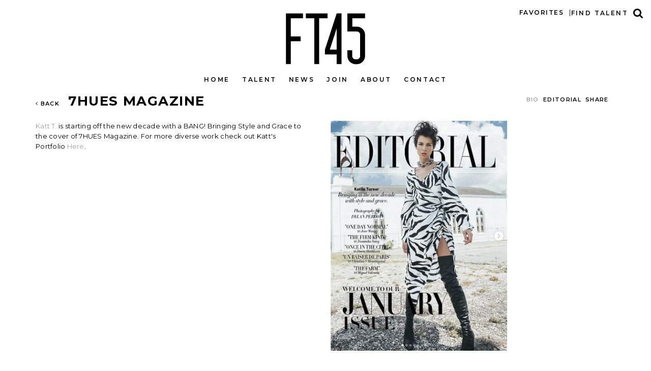

--- FILE ---
content_type: text/html; charset=utf-8
request_url: https://www.ft45.agency/news-and-events/1573957/7hues-magazine/bio
body_size: 16563
content:

<!DOCTYPE html>
<html lang="en">
<head prefix="og:http://ogp.me/ns#">
    <meta charset="utf-8">
    <meta http-equiv="X-UA-Compatible" content="IE=edge">
    <meta name="viewport" content="width=device-width, initial-scale=1.0">
    <meta name="SKYPE_TOOLBAR" content="SKYPE_TOOLBAR_PARSER_COMPATIBLE">
    <title>7Hues Magazine by FT45</title>
    <meta name="description" content="FT45 representing 7Hues Magazine. We provide leading talent and creative professionals for the advertising, lifestyle and fashion industries.">
    <meta name="keywords" content="">
    <meta property="og:type" content="website">
    <meta property="og:url" content="https://www.ft45.agency/news-and-events/1573957/7hues-magazine/bio">
    <meta property="og:title" content="7Hues Magazine by FT45">
    <meta property="og:description" content="FT45 representing 7Hues Magazine. We provide leading talent and creative professionals for the advertising, lifestyle and fashion industries.">
        <meta property="og:image" content="https://s3.eu-west-1.amazonaws.com/content.portfoliopad.com/images/10170/1573957/Xlarge/001.jpg?AWSAccessKeyId=AKIAIPCIAYUDUZO2YWDQ&Expires=1864758446&Signature=AXjhdQAhYm1PzsAXdC94UZ9SSnI%3D">
    <meta property="og:image" content="https://www.ft45.agency/assets/images/365/365-logo-fb.jpg">
    <meta property="og:site_name" content="https://www.ft45.agency/">
    <link rel="apple-touch-icon" sizes="57x57" href="https://www.ft45.agency/assets/images/favicons/365/365-apple-touch-icon-57x57.png">
<link rel="apple-touch-icon" sizes="60x60" href="https://www.ft45.agency/assets/images/favicons/365/365-apple-touch-icon-60x60.png">
<link rel="apple-touch-icon" sizes="72x72" href="https://www.ft45.agency/assets/images/favicons/365/365-apple-touch-icon-72x72.png">
<link rel="apple-touch-icon" sizes="76x76" href="https://www.ft45.agency/assets/images/favicons/365/365-apple-touch-icon-76x76.png">
<link rel="apple-touch-icon" sizes="114x114" href="https://www.ft45.agency/assets/images/favicons/365/365-apple-touch-icon-114x114.png">
<link rel="apple-touch-icon" sizes="120x120" href="https://www.ft45.agency/assets/images/favicons/365/365-apple-touch-icon-120x120.png">
<link rel="apple-touch-icon" sizes="144x144" href="https://www.ft45.agency/assets/images/favicons/365/365-apple-touch-icon-144x144.png">
<link rel="apple-touch-icon" sizes="152x152" href="https://www.ft45.agency/assets/images/favicons/365/365-apple-touch-icon-152x152.png">
<link rel="apple-touch-icon" sizes="180x180" href="https://www.ft45.agency/assets/images/favicons/365/365-apple-touch-icon-180x180.png">
<link rel="icon" type="image/png" href="https://www.ft45.agency/assets/images/favicons/365/365-favicon-32x32.png" sizes="32x32">
<link rel="icon" type="image/png" href="https://www.ft45.agency/assets/images/favicons/365/365-android-chrome-192x192.png" sizes="192x192">
<link rel="icon" type="image/png" href="https://www.ft45.agency/assets/images/favicons/365/365-favicon-16x16.png" sizes="16x16">
<link rel="manifest" href="https://www.ft45.agency/assets/images/favicons/365/manifest.json">
<link rel="shortcut icon" type="image/x-icon" href="https://www.ft45.agency/assets/images/favicons/365/365-favicon.ico">
<link rel="icon" type="image/x-icon" href="https://www.ft45.agency/assets/images/favicons/365/365-favicon.ico">
<meta name="msapplication-config" content="https://www.ft45.agency/assets/images/favicons/365/browserconfig.xml">
<meta name="theme-color" content="#ffffff">

        <link rel="preconnect" href="https://fonts.googleapis.com">
        <link rel="preconnect" href="https://fonts.gstatic.com" crossorigin>
        <link href="https://fonts.googleapis.com/css?family=Montserrat:400,600,700" rel="stylesheet" type="text/css">
    

    <link href="/assets/css/vendor/styles?v=2mkOHCqX2FXGyh3q7OpUhZ1QZzgLJbEJspXvUOm0nPw1" rel="stylesheet"/>

<link href="/assets/css/styles?v=We8DeoWdPjdFoBuvcSvpzuoSey-V7lhRjYewNu3k3NA1" rel="stylesheet"/>
    
				<style type="text/css">
					body {
						background: rgb(255, 255, 255);
						font-family: Montserrat;
						color: rgb(0, 0, 0);
						font-size: 13px;
                        letter-spacing: 0.02em;
					}
                    .font-size-default {
						font-size: 13px;
                        letter-spacing: 0.02em;
                    }                    
					h1, h2, h3, h4, h5, h6 {
						font-family: Montserrat;
						font-weight: 600;
						color: rgb(0, 0, 0);
						text-align: left;
						text-transform: uppercase;
                        letter-spacing: 0.06em;
					}
					h1, h2 {
						font-size: 20px;
					}
					a, a:focus, a:visited, a:active,
                    .favourites-page .close-form {
						color: rgb(0, 0, 0);
					}
					a:hover,
					a.active,
                    .video-playlist-item.active a {
						color: rgb(163, 163, 163);
					}
					.social-feed-title, 
                    .featured-feed-title {
						font-family: Montserrat;
						font-weight: 600;
						text-transform: uppercase;
                        letter-spacing: 0.06em;
					}
					h1.social-feed-heading, 
                    h1.featured-feed-heading {
						font-size: 20px;
					}
					h1.social-feed-heading span, 
					h1.featured-feed-heading span {
						font-size: 14px;
					}
					h1.social-feed-heading a,
					h1.social-feed-heading a:focus,
					h1.social-feed-heading a:visited,
					h1.social-feed-heading a:active, 
					h1.featured-feed-heading a,
					h1.featured-feed-heading a:focus,
					h1.featured-feed-heading a:visited,
					h1.featured-feed-heading a:active {
						color: rgb(0, 0, 0);
					}
					h1.social-feed-heading a:hover,
					h1.social-feed-heading a.active, 
					h1.featured-feed-heading a:hover,
					h1.featured-feed-heading a.active {
						color: rgb(163, 163, 163);
					}
					.social-feed-title
					.featured-feed-title {
						font-size: 15px;
					}
                    @media only screen and (min-width: 768px) {
						.social-feed-title
					    .featured-feed-title {
						    font-size: 17px;
					    }					
					}
					.social-feed-caption, .social-feed-likes, .social-feed-more-link, 
					.featured-feed-caption, .featured-feed-likes, .featured-feed-more-link {
						font-size: 13px;
					}
					.social-feed-date, 
					.featured-feed-date {
						font-size: 11px;
					}					
					.template-loader {
						border-top: 2px solid rgb(235,235,235);
						border-right: 2px solid rgb(235,235,235);
						border-bottom: 2px solid rgb(235,235,235);
						border-left: 2px solid rgb(205,205,205);
					}
					.back-to-top {
						background: rgb(0, 0, 0);
					}
					.back-to-top:hover {
						background: rgb(163, 163, 163);
					}
                    .back-to-top i {
                        color: rgb(255, 255, 255);
					}
                    .arrow-jump-down {
						color: rgb(0, 0, 0);
					}
					.arrow-jump-down:hover {
						color: rgb(163, 163, 163);
					}
					.footer {
						background: rgb(255, 255, 255);
                        letter-spacing: 0.02em;
					}
					.footer,
					.footer a {
						text-transform: none;
						font-size: 12px;
						color: rgb(0, 0, 0);
					}
					.footer .social-link a {
						font-size: 18px
					}
					.content {
						padding-top: 142px;
					}
					.navbar-mobile .navbar-toggle .icon-bar,
					.navbar-toggle .icon-bar {
						background-color: rgb(0, 0, 0);
					}
					.navbar-mobile .navbar-toggle:hover .icon-bar,
					.navbar-toggle:hover .icon-bar {
						background-color: rgb(163, 163, 163);
					}
					.navbar-brand,
					.logo {
						width: calc(156px / 1.3);
						height: calc(120px / 1.3);
						background-image: url(https://www.ft45.agency/assets/images/365/365-logo.svg);
					}
					.navbar {
						color: rgb(0, 0, 0);
						background: rgb(255, 255, 255);
					}
					.top-nav-fixed {
						background: rgb(255, 255, 255);
					}					
					.dropdown-menu,
                    .right-nav-burger {
						background-color: rgb(255, 255, 255);
					}
					.navbar-nav a,
					.dropdown-menu > li > a,
					.navbar-mobile .navbar-nav li a {
						color: rgb(0, 0, 0);
						text-transform: uppercase;
						font-family: Montserrat;
						font-size: 12px;
						font-weight: 600;
                        letter-spacing: 0.2em;
					}
                    .navbar-mobile .navbar-nav li li a,
					.navbar-burger .navbar-nav li li a,
					.sidebar-burger .navbar-nav li li a {
						font-size: 11px;
					}
					.navbar-mobile .navbar-nav li li li a,
					.navbar-burger .navbar-nav li li li a,
					.sidebar-burger .navbar-nav li li li a {
						font-size: 10px;
					}
                    .navbar .social-link a {
						color: rgb(0, 0, 0);
                    }	
                    .navbar .social-link a,
					.navbar-nav .social-link a,
					.navbar-mobile .navbar-nav .social-link a,
					.navbar-burger .navbar-nav .social-link a,
					.sidebar-burger .navbar-nav .social-link a {
						font-size: 21px;
					}				
					.navbar-nav a:hover,
					.navbar-nav a:focus,
					.navbar-nav li.active > a,
					.dropdown-menu > li > a:hover,
					.dropdown-menu > li > a:focus,
					.dropdown-menu > li.active > a,
					.dropdown-menu > li.active > a:hover,
					.dropdown-menu > li.active > a:focus,
					.navbar-mobile .navbar-nav li a:hover,
					.navbar-mobile .navbar-nav li a:focus,
                    .navbar .social-link a:hover {
						color: rgb(163, 163, 163);
					}
                    .col-thumb,
					.col-bio-image {
						padding: 7px;
					}
                    .row.thumbs { 
						margin-left: -7px; 
						margin-right: -7px; 
					}
                    .portfolio-share.colour .portfolio-share-link a, 
                    .portfolio-share.colour .portfolio-share-link a:focus, 
                    .portfolio-share.colour .portfolio-share-link a:visited, 
                    .portfolio-share.colour .portfolio-share-link a:active, 
                    .portfolio-share.colour .portfolio-share-link a:hover, 
                    .portfolio-share.colour .portfolio-share-link a.active {
                        color: rgb(255, 255, 255);
                    }
                    .portfolio-share.bw .portfolio-share-link a {
                        background-color: rgb(255, 255, 255);
                    }
                    .fancybox-content {
                        background-color: rgb(255, 255, 255);
                    }
                    .fancybox-content .fancybox-close-small svg {
                        stroke: rgb(0, 0, 0);
                    }
					.mCS-inset-2-dark.mCSB_scrollTools .mCSB_dragger .mCSB_dragger_bar,
					.mCS-dark-thin.mCSB_scrollTools .mCSB_dragger .mCSB_dragger_bar,
					.mCSB_scrollTools .mCSB_dragger .mCSB_dragger_bar {
						background-color: rgb(83, 83, 83);
					}
					.mCSB_scrollTools .mCSB_dragger:hover .mCSB_dragger_bar,
					.mCS-dark.mCSB_scrollTools .mCSB_dragger .mCSB_dragger_bar,
					.mCS-dark.mCSB_scrollTools .mCSB_dragger .mCSB_dragger_bar:hover {
						background-color: rgb(83, 83, 83);
					}
					.mCSB_scrollTools .mCSB_draggerRail,
					.mCS-dark-thin.mCSB_scrollTools .mCSB_draggerRail,
					.mCS-dark.mCSB_scrollTools .mCSB_draggerRail
					{
						background-color: rgb(238, 238, 238);
					}
					.mCS-inset-2-dark.mCSB_scrollTools .mCSB_draggerRail {
						border-color: rgb(238, 238, 238);
					}
					.slick-dots li button {
						border-color: rgb(0, 0, 0);
					}
					.slick-prev:before,
					.slick-next:before {
						color: rgb(0, 0, 0);
					}
					.ui-state-highlight,
					.ui-widget-content .ui-state-highlight,
					.ui-widget-header .ui-state-highlight
				    {
						border: 1px solid rgb(0, 0, 0);
						background: rgb(0, 0, 0);
                        color: rgb(255, 255, 255);
					}
                    .response {
                        background-color: rgba(255,255,255,0.6);
                    }
                    .response-container {
                        background-color: rgb(255, 255, 255);
                        border-color: rgb(205,205,205);
                    }                    
					.check span,
                    .search-page .check-container label.check span,
                    .gender-check span {
                        border-color: rgb(205,205,205);
					}
                    .check input:focus + span,
                    .search-page .check-container label.check input:focus + span,
                    .gender-check input:focus + span { 
                        border-color: rgb(0, 0, 0);
                    }
                    .check input:checked + span:after,
                    .search-page .check-container label.check input:checked + span:after,
                    .gender-check input:checked + span:after {
						background: rgb(0, 0, 0);
					}
                    .form-control {
                        color: rgb(0, 0, 0);
                        border-color: rgb(205,205,205);
                    }
                    @-webkit-keyframes autofillcustom {
                        to {
                            color: rgb(0, 0, 0);
                            background: transparent;
                        }
                    }
                    .form-control:-webkit-autofill {
                        -webkit-animation-name: autofillcustom;
                        -webkit-animation-fill-mode: both;
                    }
                    .form-control option {
                        background-color: rgb(255, 255, 255);
                        color: rgb(0, 0, 0);
                    }
                    .form-control option[value=''] {
                        color: rgb(96,96,96);
                    }
					.form-control:focus {
						border-color: rgb(0, 0, 0);
					}
                    .radio-style label:before, 
                    .checkbox-style label:before {
  	                    border-color: rgb(205,205,205);
                    }
                    .radio-style input:focus + label:before, 
                    .checkbox-style input:focus + label:before { 
                        border-color: rgb(0, 0, 0);
                    }
                    .radio-style input:checked + label:after { 
                        background:  rgb(0, 0, 0);
                    }
                    .checkbox-style input:checked + label:after { 
                        border-color: rgb(0, 0, 0);
                    }
					label,
					.form-control,
					.captcha-response {
						text-transform: none;
						font-size: 13px;
                        letter-spacing: 0.02em;
					}
					.page-form ::-webkit-input-placeholder {
						text-transform: none;
						font-size: 13px;
                        letter-spacing: 0.02em;
					}
					.page-form ::-moz-placeholder {
						text-transform: none;
						font-size: 13px;
                        letter-spacing: 0.02em;
					}
					.page-form :-ms-input-placeholder {
						text-transform: none;
						font-size: 13px;
                        letter-spacing: 0.02em;
					}
                    .form-control::-webkit-input-placeholder {
                        color: rgb(96,96,96);
                    }
                    .form-control::-moz-placeholder {
                        color: rgb(96,96,96);
                    }
                    .form-control:-ms-input-placeholder {
                        color: rgb(96,96,96);
                    }
                    .form-control:-moz-placeholder {
                        color: rgb(96,96,96);
                    }
                    .form-control.placeholder, 
                    .ms-choice > span.placeholder {
                        color: rgb(96,96,96);
                    }
					.btn,
					.file-upload, 
                    .btn-search-submit {
						background: rgb(0, 0, 0);
						color: rgb(255, 255, 255);
						text-transform: none;
						font-size: 13px;
                        letter-spacing: 0.02em;
					}                    
					.btn:hover, .btn:focus, .btn:active, 
					.file-upload:hover, .file-upload:focus, .file-upload:active, 
                    .btn-search-submit:hover, .btn-search-submit:focus, .btn-search-submit:active {
						background: rgb(0, 0, 0);
						color: rgb(255, 255, 255);
					}
                    .ms-drop {
                        color: rgb(0, 0, 0);
                        background: rgb(255, 255, 255);
                        border-color: rgb(205,205,205);
                    }
                    .ms-choice {
                        color: rgb(0, 0, 0);
                    }
                    .results-page .search-criteria,
					#formSearch label {
						text-transform: none;
						font-size: 13px;
                        letter-spacing: 0.02em;
					}
                    .masonry-sizer,
                    .masonry-item,
                    .results-item {
                        font-size: 13px;
                        letter-spacing: 0.02em;
                    }
					.search-fields input.search-input-master {
						color: rgb(0, 0, 0);
						border-bottom: 1px solid rgb(0, 0, 0);
					}
					.search-fields input.search-input-ghost {
						color: rgb(163, 163, 163);
					}
                    .search-box.search-busy .search-fields:after {
						border-color: rgb(163, 163, 163);
                        border-left-color: transparent;
					}
					.search-fields-box,
					.search-items-scroll-box {
						background-color: #ffffff;
					}
					.autocomplete-suggestion {
						color: rgb(0, 0, 0);
					}
					.autocomplete-suggestion strong {
						color: rgb(163, 163, 163);
					}
					.autocomplete-suggestion:hover {
						background-color: #ffffff;
					}
					.autocomplete-suggestion:hover,
					.autocomplete-suggestion:hover strong {
						color: rgb(163, 163, 163);
					}
					.autocomplete-no-suggestion {
						background-color: #ffffff;
						color: rgb(0, 0, 0);
						font-size: 12px;
                        letter-spacing: 0.2em;
					}
					.navbar-nav a.search-icon,
					.navbar-mobile .navbar-nav li a.search-icon,
					a.search-icon {
						color: rgb(0, 0, 0);
						font-size: 21px;
					}
					.navbar-nav a.search-label,
					.navbar-mobile .navbar-nav li a.search-label,
					a.search-label {
						color: rgb(0, 0, 0);
						text-transform: uppercase;
						font-family: Montserrat;
						font-size: 12px;
						font-weight: 600;
                        letter-spacing: 0.2em;
					}
					div.content-search-box a.search-label {
						right: 28px;
					}
					.navbar-nav a.search-icon:hover,
					.navbar-mobile .navbar-nav li a.search-icon:hover,
					a.search-icon:hover,
					.navbar-nav a.search-label:hover,
					.navbar-mobile .navbar-nav li a.search-label:hover,
					a.search-label:hover {
						color: rgb(163, 163, 163);
					}
					.search-fields input {
						font-size: 12px;
                        letter-spacing: 0.2em;
					}
					.autocomplete-suggestion p {
						font-size: 12px;
						line-height: 12px;
                        letter-spacing: 0.2em;
					}
					.autocomplete-suggestion a.search-portfolios,
                    .navbar-mobile .autocomplete-suggestion a.search-portfolios {
						font-size: 10px;
						line-height: 12px;
					}					
					@media only screen and (min-width: 768px) {
						.content {
							padding-top: 205px;
						}
						.navbar-brand,
						.logo {
							width: 156px;
							height: 120px;
						}
						.top-nav-sticky .navbar-brand {
							height: 92px;
						}
                        .navbar-burger .navbar-nav {
                            max-height: calc(100vh - 144px);
                        }
						.top-nav-sticky .navbar-burger .navbar-nav {
							max-height: calc(100vh - 116px);
						}
                        .sidebar-header {
                            min-height: 144px;
                        }
                        .top-nav-sticky .sidebar-header {
							min-height: 116px;
						}
					}
                    
					@media only screen and (min-width: 768px) and (max-width: 991px) {
						navbar-desktop .navbar-nav a,
						.dropdown-menu > li > a {
							font-size: 10px;
						}
						.navbar-nav a.search-label,
						a.search-label {
							font-size: 10px;
						}
                        .autocomplete-no-suggestion,
						.search-fields input {
							font-size: 10px;
						}
						.autocomplete-suggestion p {
							font-size: 10px;
							line-height: 10px;
						}
                        .autocomplete-suggestion a.search-portfolios, 
						.navbar-mobile .autocomplete-suggestion a.search-portfolios {
							font-size: 8px;
							line-height: 10px;
						}
					}
					@media only screen and (min-width: 992px) {
												
					}
					@media only screen and (min-width: 1200px) {
						
							.nav-left .navbar-nav > li > a,
							.nav-left .navbar-nav > li > .template-icon-ul {
								padding-top: 50px;
							}
							.top-nav-sticky .nav-left .navbar-nav > li > a,
							.top-nav-sticky .nav-left .navbar-nav > li > .template-icon-ul {
								padding-top: 37px;
							}
						
                    }
                    
                    @media only screen and (min-width: 1200px) {
						.content {
							padding-top: 205px;
						}						
					}
				</style>
				<style type="text/css">
					.portfolio-masonry-item,
					.portfolio-masonry-sizer {
						width: 100%;
					}
					.portfolio-masonry-item {
						padding: 0 4px;
						margin: 0 0 8px 0;
					}
					.portfolio-masonry-box {
						margin: 0 -4px;
					}
					.portfolio-vertical-item {
						width: 50%;
						padding: 0 4px;
						margin: 0 0 8px 0;
					}
					.portfolio-vertical-item.L {
						width: 100%;
					}
					.portfolio-vertical-box {
						margin: 0 -4px;
					}
					.portfolio-vertical-item-image a,
					.portfolio-vertical-stats {
						height: calc(((100vw - 36px) / 2) * 1.3);
					}
					.portfolio-vertical-item-image.L a {
						height: calc(((100vw - 36px) / 2) * 1.3);
					}                    
                    .col-thumb {
						width: 100%;
					}
					.col-thumb.L {
						width: 100%;
					}
					.col-thumb-first,
					.col-thumb .image-container {
						height: calc(((100vw - 20px) / 1) * 1.3);
					}
					.col-thumb.L .image-container {
						height: calc(((100vw - 20px) / 1) * 0.65);
					}
					.portfolio-page .stat-label, 
                    .portfolio-page .talent-speciality-label {
						color: rgb(0, 0, 0);
					}
					.portfolio-page .stats .value, 
                    .portfolio-page .talent-speciality {
						color: rgb(0, 0, 0);
					}
					.portfolio-page .name {
						font-size: 26px;
						text-transform: uppercase;
						font-weight: bold;
					}
                    .portfolio-page h1.name {
						letter-spacing: 0.06em;
					}
					.portfolio-page .firstname {
						color: rgb(0, 0, 0);
					}
					.portfolio-page .surname {
						color: rgb(0, 0, 0);
					}
					.portfolio-page .portfolio-slide-stats .stats .stat {
						border-bottom-color: rgba(255, 255, 255, 0);
					}
					.portfolio-page .outer-stats .stats, 
                    .portfolio-page .outer-specialities .talent-specialities {
						font-size: 11px;
					}
					.portfolio-page .portfolio-menu a {
						text-transform: uppercase;
						color: rgb(0, 0, 0);
						font-size: 11px;
                        letter-spacing: 0.12em;
                        font-weight:600
					}
					.portfolio-page .portfolio-menu a.active {
						color: rgb(163, 163, 163);
					}
					.portfolio-page .portfolio-menu a.back {
						color: rgb(0, 0, 0);
						font-size: 11px;
					}
					.portfolio-page .portfolio-menu i.social-link {
						font-size: 21px;
					}					
                    .portfolio-page .talent-date {
                        font-size: 11px;
                        color: rgba(0, 0, 0, 1);
                    }
                    .portfolio-share-link {
                        font-size: 16px;
                        line-height: 16px;
                    }                    
                    .portfolio-page .news-bio, 
                    .portfolio-page .news-bio p {
                        font-size: 12px;
                    }
                    @media only screen and (min-width: 768px) {
						.col-thumb {
							width: 50%;
						}
						.col-thumb.L {
							width: 100%;
						}
						.col-thumb-first,
						.col-thumb .image-container {
							height: calc(((100vw - 20px) / 2) * 1.3);
						}
						.container .col-thumb-first,
						.container .col-thumb .image-container {
							height: calc((730px / 2) * 1.3);
						}
						.col-thumb.L .image-container {
							height: calc(((100vw - 20px) / 2) * 1.3);
						}
						.container .col-thumb.L .image-container {
							height: calc((730px / 2) * 1.3);
						}
						.portfolio-masonry-item,
						.portfolio-masonry-sizer {
							width: 50%;
						}
						.portfolio-vertical-item {
							width: 50%;
						}
						.portfolio-vertical-item.L {
							width: 100%;
						}
						.portfolio-vertical-item-image a,
						.portfolio-vertical-stats {
							height: calc(((100vw - 36px) / 2) * 1.3);
						}
						.container .portfolio-vertical-item-image a,
						.container .portfolio-vertical-stats {
							height: calc((714px / 2) * 1.3);
						}
						.portfolio-vertical-item-image.L a {
							height: calc(((100vw - 36px) / 2) * 1.3);
						}
						.container .portfolio-vertical-item-image.L a {
							height: calc((714px / 2) * 1.3);
						}
                    }
                    @media only screen and (min-width: 992px) {
						.col-thumb {
							width: 25%;
						}
						.col-thumb.L {
							width: 50%;
						}
						.col-thumb-first,
						.col-thumb .image-container {
							height: calc(((100vw - 20px) / 4) * 1.3);
						}
						.container .col-thumb-first,
						.container .col-thumb .image-container {
							height: calc((950px / 4) * 1.3);
						}
						.col-thumb.L .image-container {
							height: calc(((100vw - 20px) / 4) * 1.3);
						}
						.container .col-thumb.L .image-container {
							height: calc((950px / 4) * 1.3);
						}
						.portfolio-masonry-item,
						.portfolio-masonry-sizer {
							width: 50%;
						}
						.portfolio-vertical-item {
							width: 50%;
						}
						.portfolio-vertical-item.L {
							width: 100%;
						}
						.portfolio-vertical-item-image a,
						.portfolio-vertical-stats {
							height: calc(((100vw - 36px) / 2) * 1.3);
						}
						.container .portfolio-vertical-item-image a,
						.container .portfolio-vertical-stats {
							height: calc((934px / 2) * 1.3);
						}
						.portfolio-vertical-item-image.L a {
							height: calc(((100vw - 36px) / 2) * 1.3);
						}
						.container .portfolio-vertical-item-image.L a {
							height: calc((934px / 2) * 1.3);
						}
                    }
                    @media only screen and (min-width: 1200px) {
						.col-thumb {
							width: 25%;
						}
						.col-thumb.L {
							width: 50%;
						}
						.col-thumb-first,
						.col-thumb .image-container {
							height: calc(((100vw - 20px) / 4) * 1.3);
						}
						.container .col-thumb-first,
						.container .col-thumb .image-container {
							height: calc((1150px / 4) * 1.3);
						}
						.col-thumb.L .image-container {
							height: calc(((100vw - 20px) / 4) * 1.3);
						}
						.container .col-thumb.L .image-container {
							height: calc((1150px / 4) * 1.3);
						}
						.portfolio-masonry-item,
						.portfolio-masonry-sizer {
							width: 33.33%;
						}
						.portfolio-vertical-item {
							width: 50%;
						}
						.portfolio-vertical-item.L {
							width: 100%;
						}
						.portfolio-vertical-item-image a,
						.portfolio-vertical-stats {
							height: calc(((100vw - 36px) / 2) * 1.3);
						}
						.container .portfolio-vertical-item-image a,
						.container .portfolio-vertical-stats {
							height: calc((1134px / 2) * 1.3);
						}
						.portfolio-vertical-item-image.L a {
							height: calc(((100vw - 36px) / 2) * 1.3);
						}
						.container .portfolio-vertical-item-image.L a {
							height: calc((1134px / 2) * 1.3);
						}
                    }
                        .portfolio-instagram .social-feed-item.instagram-item,
					    .portfolio-instagram .social-feed-sizer.instagram-sizer {
						    width: 50%;
					    }
                        .portfolio-instagram .social-feed-box[data-layout='thumbnails'] .social-feed-item.instagram-item[data-orientation='L'] {
						    width: 100%;
					    }
                        .portfolio-instagram .social-feed-box[data-layout='thumbnails'] .social-feed-bg.instagram-bg[data-orientation='L'] {
                            padding-top: calc((100% - 20px) * 0.65);
                        }
					    .portfolio-instagram .social-feed-item.instagram-item {
						    padding: 0 10px;
						    margin: 0 0 20px 0;
					    }
					    .portfolio-instagram .social-feed-box.instagram-box {
						    margin: 0 -10px 10px;
					    }
                        @media only screen and (min-width: 768px) {
                            .portfolio-instagram .social-feed-item.instagram-item,
						    .portfolio-instagram .social-feed-sizer.instagram-sizer {
							    width: 33.33%;
						    }
                            .portfolio-instagram .social-feed-box[data-layout='thumbnails'] .social-feed-item.instagram-item[data-orientation='L'] {
						        width: 66.66%;
					        }
                        }
                        @media only screen and (min-width: 992px) {
                            .portfolio-instagram .social-feed-item.instagram-item,
						    .portfolio-instagram .social-feed-sizer.instagram-sizer {
							    width: 16.66%;
						    }
                            .portfolio-instagram .social-feed-box[data-layout='thumbnails'] .social-feed-item.instagram-item[data-orientation='L'] {
						        width: 33.32%;
					        }
                        }
                        @media only screen and (min-width: 1200px) {
                            .portfolio-instagram .social-feed-item.instagram-item,
						    .portfolio-instagram .social-feed-sizer.instagram-sizer {
							    width: 16.66%;
						    }
                            .portfolio-instagram .social-feed-box[data-layout='thumbnails'] .social-feed-item.instagram-item[data-orientation='L'] {
						        width: 33.32%;
					        }
                        }</style>
    <script src="/assets/js/vendor/header-scripts?v=8MgrJwb1igKFdL0I9FvB4RJE1B0JipqLLJaXo0es2FQ1"></script>

            <style type="text/css">/*CONTENT*/
h1 {
  font-weight: 700;
}
strong {
  text-transform: uppercase;
  letter-spacing: 0.06em;
}
.copy,
.bio-copy-resume {
  line-height: 1.6;
}
.wrapper > .content {
  padding-bottom: 310px;
  margin-top: -20px;
}
@media (min-width: 992px) {
  .wrapper > .content {
    padding-bottom: 190px;
  }
}

/*NAV*/
.sidebar-overlay {
  background: rgba(0, 0, 0, 0);
}
.navbar-toggle[aria-expanded="true"] .icon-bar:nth-child(4) {
  margin: 0 0 0px -3px;
}
.fullscreen.sidebar-burger-open
  .navbar-burger-right
  .navbar-toggle[aria-expanded="true"]
  .icon-bar {
  background: #000;
}
.sidebar-burger .navbar-nav > li {
  padding: 0 0 0 30px;
}
.sidebar-burger .navbar-nav > li > ul > li {
  padding-top: 0;
}
@media only screen and (min-width: 768px) {
  .top-nav-sticky .navbar-brand {
    height: 120px;
  }
}
.sidebar-burger .navbar-nav li li a {
  font-size: 12px !important;
}

.fullscreen .navbar-mobile .navbar-toggle {
  left: 0;
}
.nav-li-hide {
  display: none !important;
}
.nav-li-show {
  display: block !important;
}
.navbar-nav > li > a {
  letter-spacing: 0.22em;
}
.browser-mobile.body-home .navbar-nav > li > a {
  color: #000;
}
.search-top-right a.search-label {
  position: absolute;
  top: 0;
  right: 30px;
}
.navbar-toggle {
  float: left;
}
.fullscreen .navbar-toggle .icon-bar {
  background-color: #fff;
}
.right-nav-burger {
  transition: left 300ms ease;
}

.sidebar-burger-open .right-nav-burger {
  left: 0;
  right: unset;
}

/*FAVOURITES NAV*/
.top-nav-desktop .navbar-nav > li:last-child a {
  padding-top: 0 !important;
  letter-spacing: 0.12em;
}
.top-nav-desktop .navbar-nav > li:last-child {
  position: absolute;
  top: 16px;
  right: 140px;
}
.top-nav-desktop .navbar-nav > li:last-child:before {
  content: "|";
  position: absolute;
  right: -2px;
  top: 0;
}
@media (min-width: 992px) {
  .top-nav-desktop .navbar-nav > li:last-child {
    top: 15px;
    right: 160px;
    transition: right 500ms ease;
  }
  .search-opened .top-nav-desktop .navbar-nav > li:last-child {
    right: 350px;
  }
}

@media (max-width: 479px) {
  .navbar-header .navbar-brand {
    float: none;
  }
}
@media only screen and (min-width: 768px) {
  .top-nav-sticky .navbar-nav > li > a {
    padding-top: 15px !important;
  }
}

/*FOOTER*/
.footer {
  box-sizing: content-box;
  height: 236px;
  border-top: 4px solid #000;
  white-space: normal;
  padding: 30px 0 20px;
  line-height: 1.6;
}
.footer label.error {
  text-align: inherit;
  padding: 3px 0 0;
}
ul.footer-social {
  margin: 0 auto;
  padding: 0;
  display: block;
}
ul.footer-social li {
  display: inline-block;
  vertical-align: top;
  padding: 0;
  margin: 0 10px 0 auto;
}
@media (min-width: 992px) {
  .footer {
    height: 116px;
  }
  .footer .text-left:last-child {
    text-align: right;
  }
  ul.footer-social {
    margin-top: -2px;
  }
  ul.footer-social li {
    margin: 0 auto 0 10px;
  }
}

/*HOME*/
.fullscreen .copy-home-below,
.fullscreen .home-social-feed,
.fullscreen .home-featured-feed {
  padding-bottom: 310px;
}
.fullscreen .copy-home-below ~ .home-featured-feed.featured-feed-active,
.fullscreen .copy-home-below ~ .home-social-feed.social-feed-active,
.fullscreen
  .home-social-feed.social-feed-active
  ~ .home-social-feed.social-feed-active,
.fullscreen
  .home-featured-feed.featured-feed-active
  ~ .home-social-feed.social-feed-active {
  margin-top: -310px;
}
.fullscreen:not(.navbar-mobile-open)
  .top-nav:not(.top-nav-sticky)
  .navbar-mobile
  .navbar-toggle
  .icon-bar {
  background-color: #fff;
}
.fullscreen .top-nav:not(.top-nav-sticky) ~ .wrapper .navbar-nav a,
.fullscreen .top-nav:not(.top-nav-sticky) ~ .wrapper .dropdown-menu > li > a {
  color: #fff;
}
.fullscreen .top-nav:not(.top-nav-sticky) ~ .wrapper .dropdown-menu a {
  text-shadow: 1px 1px 1px #000;
}
.fullscreen .arrow-jump-down:not(:hover) {
  color: #fff;
}
@media (min-width: 768px) {
  .fullscreen .wrapper .navbar-nav {
    position: fixed;
    top: 0;
    left: 0;
    transition: background-color 300ms ease;
  }
  .fullscreen .wrapper .navbar-nav > li > a {
    padding-bottom: 18px;
  }
  .fullscreen .wrapper .dropdown-menu {
    transition: background-color 300ms ease;
  }
  .fullscreen .top-nav-sticky ~ .wrapper .navbar-nav,
  .fullscreen .top-nav-sticky ~ .wrapper .dropdown-menu {
    background-color: rgba(255, 255, 255, 0.9);
  }
  .fullscreen .content .dropdown-menu > li:first-child {
    margin-top: -18px;
  }
  .fullscreen-slideshow-box .content {
    margin-top: -80px;
  }
}
@media (min-width: 992px) {
  .fullscreen .wrapper .navbar-nav > li {
    margin-left: 10px;
    margin-right: 10px;
  }
  .fullscreen .copy-home-below,
  .fullscreen .home-social-feed,
  .fullscreen .home-featured-feed {
    padding-bottom: 190px;
  }
  .fullscreen .copy-home-below ~ .home-featured-feed.featured-feed-active,
  .fullscreen .copy-home-below ~ .home-social-feed.social-feed-active,
  .fullscreen
    .home-social-feed.social-feed-active
    ~ .home-social-feed.social-feed-active,
  .fullscreen
    .home-featured-feed.featured-feed-active
    ~ .home-social-feed.social-feed-active {
    margin-top: -190px;
  }
}
.featured-feed-bg {
  padding-top: 100%;
}
.featured-feed-title,
.featured-feed-caption {
  text-align: left;
}
.featured-feed-caption br {
  display: none;
}

/*PAGES*/
.custom-page {
  padding-top: 25px;
}

/*********************** RESULTS **************************/
.no-search-results {
  padding-top: 50px;
}
.results-news-bio .results-style {
  line-height: 2;
}
.results-anchor .overlay:last-child {
  display: none;
}
.results-social {
  padding: 0 10px 2px;
}
.results-social .social-button,
.results-social .social-followers {
  display: inline-block;
  vertical-align: middle;
}
.results-social .social-followers {
  font-size: 12px;
  font-weight: 600;
  letter-spacing: 0.12em;
}
.copy-results {
  display: none;
}
.body-model-news .copy-results {
  display: block;
}
.body-model-news .results-image {
  padding-top: 100%;
}
.body-model-news .results-item .bw {
  -webkit-filter: none;
  filter: none;
}
@media (min-width: 1400px) {
  .body-model-news .results-page > .container {
    width: 1370px;
  }
  .body-model-news .results-item {
    width: 25%;
  }
}

/*---------------------------- JOIN --------------------------------*/
.join-images {
  display: flex;
  gap: 10px;
}

.join-images img {
  width: calc(50% - 5px);
  height: auto;
}

/*********************** PORTFOLIO ****************************/
.body-portfolio.body-model-director .outer-stats, 
.body-video.body-model-director .outer-stats,
.body-bio.body-model-director .outer-stats {
 display: none; 
}
.portfolio-scroll .mCS_no_scrollbar_x ul {
  text-align: center;
}
.print-toggle.text:not(.is-loaded) {
  opacity: 0;
}
.bio-copy-resume a {
  color: rgb(163, 163, 163) !important;
}
.bio-copy-resume * {
  font-size: inherit !important;
  text-align: inherit !important;
}
.portfolio-page .talent-date,
.portfolio-page .talent-speciality {
  text-transform: uppercase;
  font-size: 11px;
  letter-spacing: 0.12em;
  font-weight: 600;
}
.portfolio-page .menu-section-2 a:nth-child(n + 2),
.body-model-news .portfolio-page .menu-section-1 a:first-child,
.body-model-news .portfolio-page .print-toggle {
  display: none;
}
body:not(.body-model-brand-ambassador) .portfolio-social-feed {
  display: none !important;
}
@media (min-width: 992px) {
  .portfolio-social-feed {
    padding-top: 20px;
  }
  .portfolio-social-feed h1.social-feed-heading {
    text-align: right;
  }
}
@media (max-width: 991px) {
  .print-options {
    padding-top: 40px !important;
  }
}
.print-options .print-option-two {
  display: none;
}

.fullscreen .sidebar-header {
  min-height: 144px;
}
.right-nav-burger {
  right: 0;
  left: -380px;
}
.sidebar-burger .navbar-nav li {
  padding: 0 0 0 0 !important;
}
.sidebar-burger .dropdown-menu {
  margin: 0;
}
.right-nav.right-nav-burger {
  background: transparent;
}
nav.sidebar.sidebar-burger {
  background: white;
}
@media only screen and (min-width: 768px) {
  .dropdown-menu > .dropdown > .dropdown-menu {
    top: 10px;
  }
}

.portfolio-page .portfolio-slide-stats .name {
  font-size: 21px;
  letter-spacing: 0.03em;
}
</style>
        <!-- Google tag (gtag.js) -->
    <script async src="https://www.googletagmanager.com/gtag/js?id=G-BVHK289M4G"></script>
    <script>
            window.dataLayer = window.dataLayer || [];
            function gtag() { dataLayer.push(arguments); }
            gtag('js', new Date());
            gtag('config', 'G-BVHK289M4G');
    </script>

    <script>
        (function(i,s,o,g,r,a,m){i['GoogleAnalyticsObject']=r;i[r]=i[r]||function()
        { (i[r].q=i[r].q||[]).push(arguments)}
        ,i[r].l=1*new Date();a=s.createElement(o),
        m=s.getElementsByTagName(o)[0];a.async=1;a.src=g;m.parentNode.insertBefore(a,m)
        })(window,document,'script','//www.google-analytics.com/analytics.js','ga');
        ga('create', 'UA-98629423-36', 'auto');
        ga('send', 'pageview');
    </script>
    </head>
<body class="body-bio body-model body-model-news body-model-all">
    <div class="top-nav top-nav-mobile hidden-sm hidden-md hidden-lg top-nav-fixed">
        <nav class="navbar navbar-mobile navbar-mobile-collapse-dropdown">
            <div class="container-fluid" data-container="nav-mobile">
                <div class="navbar-header">
                        <button type="button" class="navbar-toggle navbar-toggle-mobile collapsed" data-toggle="collapse" data-target="#navbar" aria-expanded="false" aria-controls="navbar">
        <span class="sr-only">Toggle navigation</span>
        <span class="icon-bar"></span>
        <span class="icon-bar"></span>
        <span class="icon-bar"></span>
    </button>

                    <a class="navbar-brand" href="https://www.ft45.agency/">FT45</a>
                </div>
                <div id="navbar" class="navbar-collapse navbar-collapse-mobile collapse">
                    <ul class="nav navbar-nav navbar-nav-mobile">
    <li class="search-box search-hide" data-search-global="true" data-search-by-query="true" data-portfolios="true" data-url="https://www.ft45.agency/suggestive-search" data-no-results="Sorry, no matching results">
            <a href="https://www.ft45.agency/search" title="Find talent" class="template-icon-link search-icon"><i class="template-icon fa fa-search"></i></a>
        <div class="search-fields-box">
            <div class="search-fields">
                <input type="search" id="mobiModelSearch" name="mobiModelSearch" placeholder="" value="" class="upper search-input-master"/>
                <input type="search" id="mobiModelSearchGhost" name="mobiModelSearchGhost" value="" class="upper search-input-ghost"/>
            </div>
            <div class="search-items-scroll-box">
                <div class="search-items-scroll template-sites-scrollbar" data-scroll-theme="dark-thin">
                    <div class="search-items" id="mobiSearchItems">

                    </div>
                </div>
            </div>
        </div>
                    <a href="https://www.ft45.agency/search" title="Find talent" class="search-label">Find talent</a>
    </li>
                        <li data-page="home"><a href="https://www.ft45.agency/">Home</a></li><li class="dropdown" data-page="empty"><a href="#" class="dropdown-toggle">Talent</a><ul class="dropdown-menu"><li data-page="none"><a href="https://www.ft45.agency/women">Women</a></li><li data-page="none"><a href="https://www.ft45.agency/men">Men</a></li><li data-page="none"><a href="https://www.ft45.agency/commercial">Commercial</a></li><li data-page="none"><a href="https://www.ft45.agency/hmu">HMU</a></li><li data-page="none"><a href="https://www.ft45.agency/stylist">Stylist</a></li><li data-page="none"><a href="https://www.ft45.agency/director">Director/DP</a></li></ul></li><li data-page="none"><a href="https://www.ft45.agency/news-and-events">News</a></li><li data-page="join"><a href="https://www.ft45.agency/join">Join</a></li><li data-page="about"><a href="https://www.ft45.agency/about">About</a></li><li data-page="contact"><a href="https://www.ft45.agency/contact">Contact</a></li><li data-page="favourites"><a href="https://www.ft45.agency/favorites">Favorites</a></li>
                            <li>
                                <ul class="template-icon-ul social-links">
                                            <li class="social-link"><a href="https://www.instagram.com/ft45.agency" target="_blank" title="Instagram" class="template-icon-link"><i class="template-icon fa fa-instagram"></i></a></li>
        <li class="social-link"><a href="https://twitter.com/FiftyTwo45" target="_blank" title="Twitter" class="template-icon-link"><i class="template-icon fa fa-twitter"></i></a></li>
        <li class="social-link"><a href="https://www.facebook.com/FT45.agency" target="_blank" title="Facebook" class="template-icon-link"><i class="template-icon fa fa-facebook"></i></a></li>
        <li class="social-link"><a href="https://za.pinterest.com/fiftytwo45llc" target="_blank" title="Pinterest" class="template-icon-link"><i class="template-icon fa fa-pinterest"></i></a></li>
        <li class="social-link"><a href="https://www.linkedin.com/company/fiftytwo45-llc" target="_blank" title="LinkedIn" class="template-icon-link"><i class="template-icon fa fa-linkedin"></i></a></li>
        <li class="social-link"><a href="https://vimeo.com/fiftytwo45" target="_blank" title="Vimeo" class="template-icon-link"><i class="template-icon fa fa-vimeo"></i></a></li>

                                </ul>
                            </li>
                    </ul>
                </div>
            </div>
        </nav>
    </div>
        <div class="wrapper">        
            <div class="top-nav top-nav-desktop hidden-xs top-nav-fixed">
                <div class="nav-centered">
                    <div class="navbar navbar-desktop">
                                                    <div class="search-top-right">
                                <ul>
                                        <li class="search-box search-hide" data-search-global="true" data-search-by-query="true" data-portfolios="true" data-url="https://www.ft45.agency/suggestive-search" data-no-results="Sorry, no matching results">
            <a href="https://www.ft45.agency/search" title="Find talent" class="template-icon-link search-icon"><i class="template-icon fa fa-search"></i></a>
        <div class="search-fields-box">
            <div class="search-fields">
                <input type="search" id="topModelSearch" name="topModelSearch" placeholder="" value="" class="upper search-input-master"/>
                <input type="search" id="topModelSearchGhost" name="topModelSearchGhost" value="" class="upper search-input-ghost"/>
            </div>
            <div class="search-items-scroll-box">
                <div class="search-items-scroll template-sites-scrollbar" data-scroll-theme="dark-thin">
                    <div class="search-items" id="topSearchItems">

                    </div>
                </div>
            </div>
        </div>
                    <a href="https://www.ft45.agency/search" title="Find talent" class="search-label">Find talent</a>
    </li>

                                </ul>
                            </div>
                        <div class="container-fluid" data-container="nav-desktop">
                            <div class="navbar-header">
                                <a class="navbar-brand " href="https://www.ft45.agency/">FT45</a>
                            </div>
                            <div id="navbardesktop" class="navbar-collapse navbar-collapse-desktop collapse">
                                                                <ul class="nav navbar-nav navbar-nav-desktop centered">
                                    <li data-page="home"><a href="https://www.ft45.agency/">Home</a></li><li class="dropdown" data-page="empty"><a href="#" class="dropdown-toggle">Talent</a><ul class="dropdown-menu"><li data-page="none"><a href="https://www.ft45.agency/women">Women</a></li><li data-page="none"><a href="https://www.ft45.agency/men">Men</a></li><li data-page="none"><a href="https://www.ft45.agency/commercial">Commercial</a></li><li data-page="none"><a href="https://www.ft45.agency/hmu">HMU</a></li><li data-page="none"><a href="https://www.ft45.agency/stylist">Stylist</a></li><li data-page="none"><a href="https://www.ft45.agency/director">Director/DP</a></li></ul></li><li data-page="none"><a href="https://www.ft45.agency/news-and-events">News</a></li><li data-page="join"><a href="https://www.ft45.agency/join">Join</a></li><li data-page="about"><a href="https://www.ft45.agency/about">About</a></li><li data-page="contact"><a href="https://www.ft45.agency/contact">Contact</a></li><li data-page="favourites"><a href="https://www.ft45.agency/favorites">Favorites</a></li>
                                                                    </ul>
                            </div>
                        </div>
                    </div>
                </div>
            </div>
        <div class="content">
            


<div class="portfolio-page" data-visible="main" data-portfolio="bio">
    <div class="talent-description" style="display:none">
    </div>
    <div class="talent-pic-caption" style="display:none"></div>

    <div class="container " data-container="portfolio-top">
            <div class="portfolio-page-top-container portfolio-page-content-container font-size-default left">
        <div class="portfolio-page-top">
            
            <div class="outer-name ">
                    <div class="portfolio-menu left">
            <div class="menu-section left">
        <a href="https://www.ft45.agency/news-and-events#1573957" class="back"><i class="fa fa-angle-left"></i> Back</a>
    </div>
    <div class="menu-section center">
        <div class="outer-name">
                <h1 class="name uppercase ">
        <div class="name">
    <span class="firstname">7Hues Magazine </span>
    </div>

    </h1>

        </div>
    </div>

            <div class="menu-section right links hidden-portfolio-info">
        <div class="menu-section-1">
                <a href="https://www.ft45.agency/news-and-events/1573957/7hues-magazine" class="">Portfolio</a>
                            <a href="https://www.ft45.agency/news-and-events/1573957/7hues-magazine/bio" class="active">BIO</a>
                                <a href="https://www.ft45.agency/news-and-events/1573957/7hues-magazine/editorial" class="">Editorial</a>
                                                    <a href="#portfolioshare" data-fancybox>Share</a>
                <div id="portfolioshare" style="display:none">
                        <div class="portfolio-share colour">
        <div class="portfolio-share-links">
            <div class="portfolio-share-link portfolio-share-facebook">
                <a href="https://www.facebook.com/sharer/sharer.php?u=https%3a%2f%2fwww.ft45.agency%2fnews-and-events%2f1573957%2f7hues-magazine&amp;title=7Hues+Magazine+by+FT45" title="Facebook" target="_blank"><i class="fa fa-facebook-f"></i></a>
            </div>
            <div class="portfolio-share-link portfolio-share-twitter">
                <a href="https://twitter.com/home?status=7Hues+Magazine+by+FT45+https%3a%2f%2fwww.ft45.agency%2fnews-and-events%2f1573957%2f7hues-magazine" title="Twitter" target="_blank"><i class="fa fa-twitter"></i></a>
            </div>
            <div class="portfolio-share-link portfolio-share-pinterest">
                <a href="https://pinterest.com/pin/create/button/?url=https%3a%2f%2fwww.ft45.agency%2fnews-and-events%2f1573957%2f7hues-magazine&amp;media=https%3a%2f%2fs3.eu-west-1.amazonaws.com%2fcontent.portfoliopad.com%2fimages%2f10170%2f1573957%2fXlarge%2f001.jpg%3fAWSAccessKeyId%3dAKIAIPCIAYUDUZO2YWDQ%26Expires%3d1864758446%26Signature%3dAXjhdQAhYm1PzsAXdC94UZ9SSnI%253D&amp;description=7Hues+Magazine+by+FT45" title="Pinterest" target="_blank"><i class="fa fa-pinterest-p"></i></a>
            </div>          
            <div class="portfolio-share-link portfolio-share-linkedin">
                <a href="https://www.linkedin.com/shareArticle?mini=true&url=https%3a%2f%2fwww.ft45.agency%2fnews-and-events%2f1573957%2f7hues-magazine&amp;title=7Hues+Magazine+by+FT45&amp;summary=FT45+representing+7Hues+Magazine.+We+provide+leading+talent+and+creative+professionals+for+the+advertising%2c+lifestyle+and+fashion+industries." title="LinkedIn" target="_blank"><i class="fa fa-linkedin"></i></a>
            </div>
            <div class="portfolio-share-link portfolio-share-tumblr">
                <a href="https://www.tumblr.com/share?v=3&amp;u=https%3a%2f%2fwww.ft45.agency%2fnews-and-events%2f1573957%2f7hues-magazine" title="Tumblr" target="_blank"><i class="fa fa-tumblr"></i></a>
            </div>
            <div class="portfolio-share-link portfolio-share-email">
                <a href="mailto:?subject=7Hues%20Magazine%20by%20FT45&amp;body=FT45%20representing%207Hues%20Magazine.%20We%20provide%20leading%20talent%20and%20creative%20professionals%20for%20the%20advertising%2c%20lifestyle%20and%20fashion%20industries.%20https%3a%2f%2fwww.ft45.agency%2fnews-and-events%2f1573957%2f7hues-magazine" title="Email"><i class="fa fa-envelope-o"></i></a>
            </div>
        </div>
    </div>

                </div>
                                                    <a href="#" class="print-toggle text" id="printButton"><span>Print</span></a>
        </div>
        <div class="menu-section-2">
            
                                                                                                                                                                                                                                </div>
    </div>
    <div class="mobile-info hidden-md hidden-lg">
        <i class="template-icon fa fa-info-circle"></i>
    </div>

    </div>

            </div>
            
            <div class="hidden-portfolio-info">
                                            </div>
        </div>
        
            <div class="outer-news-bio left hidden-md hidden-lg">
                <div class="news-bio bottom">
    <div class="bio-copy-resume"><a href="https://www.ft45.agency/development/1500322/katt-t">Katt T.</a> is starting off the new decade with a BANG! Bringing Style and Grace to the cover of 7HUES Magazine. For more diverse work check out Katt&#39;s Portfolio <a href="https://www.ft45.agency/development/1500322/katt-t">Here</a>.&nbsp;</div>
</div>
            </div>
    </div>

    </div>
        <div class="portfolio-main hidden-xs">
            <div class="container" data-container="portfolio-bio">
                <div class="portfolio-slider">
                    
                    <div class="portfolio-slide">
                        <div class="portfolio-slide-block portfolio-slide-block-p">
                            <div class="bio-copy font-size-default">
                                <div class="bio-copy-content">
                                    <div class="bio-copy-resume">
                                        <a href="https://www.ft45.agency/development/1500322/katt-t">Katt T.</a> is starting off the new decade with a BANG! Bringing Style and Grace to the cover of 7HUES Magazine. For more diverse work check out Katt&#39;s Portfolio <a href="https://www.ft45.agency/development/1500322/katt-t">Here</a>.&nbsp;
                                    </div>
                                </div>
                            </div>
                        </div>
<div class="portfolio-slide-block portfolio-slide-block-p bio-image">
    <div class="template-loader"></div>
    <img class="portfolio-slide-image " src="https://s3.eu-west-1.amazonaws.com/content.portfoliopad.com/images/10170/1573957/Xlarge/001.jpg?X-Amz-Expires=3600&amp;X-Amz-Algorithm=AWS4-HMAC-SHA256&amp;X-Amz-Credential=AKIAIPCIAYUDUZO2YWDQ/20260203/eu-west-1/s3/aws4_request&amp;X-Amz-Date=20260203T202725Z&amp;X-Amz-SignedHeaders=host&amp;X-Amz-Signature=7a89ec2922832cf586e31141a0f5fbf162efbac316a55457549531c661f2efe2" alt="7Hues Magazine represented by FT45">
</div>                     </div>
                </div>
            </div>
        </div>
        <div class="bio-xs hidden-sm hidden-md hidden-lg">
            <div class="col-bio-image">
    
    <div class="image-container P" style="width: 100%;">
        <div class="image" style="background-image: url(https://s3.eu-west-1.amazonaws.com/content.portfoliopad.com/images/10170/1573957/Xlarge/001.jpg?X-Amz-Expires=3600&amp;X-Amz-Algorithm=AWS4-HMAC-SHA256&amp;X-Amz-Credential=AKIAIPCIAYUDUZO2YWDQ/20260203/eu-west-1/s3/aws4_request&amp;X-Amz-Date=20260203T202725Z&amp;X-Amz-SignedHeaders=host&amp;X-Amz-Signature=7a89ec2922832cf586e31141a0f5fbf162efbac316a55457549531c661f2efe2)"></div>
        <img class="portfolio-slide-image" src="https://s3.eu-west-1.amazonaws.com/content.portfoliopad.com/images/10170/1573957/Xlarge/001.jpg?X-Amz-Expires=3600&amp;X-Amz-Algorithm=AWS4-HMAC-SHA256&amp;X-Amz-Credential=AKIAIPCIAYUDUZO2YWDQ/20260203/eu-west-1/s3/aws4_request&amp;X-Amz-Date=20260203T202725Z&amp;X-Amz-SignedHeaders=host&amp;X-Amz-Signature=7a89ec2922832cf586e31141a0f5fbf162efbac316a55457549531c661f2efe2" style="display: none;" alt="7Hues Magazine represented by FT45" />
    </div>
</div>
            <div class="container bio-copy-mobile" data-container="portfolio-bio-mobile">
                <div class="bio-copy-resume">
                    <a href="https://www.ft45.agency/development/1500322/katt-t">Katt T.</a> is starting off the new decade with a BANG! Bringing Style and Grace to the cover of 7HUES Magazine. For more diverse work check out Katt&#39;s Portfolio <a href="https://www.ft45.agency/development/1500322/katt-t">Here</a>.&nbsp;
                </div>
            </div>
        </div>
    <div class="container" data-container="portfolio-print">
            <div class="print-options">
        <div class="print-options-row font-size-0">
            <div class="print-options-col print-option-two font-size-default">
                <a href="https://www.ft45.agency/print/news-and-events/1573957/two" target="_blank">
                    <img src="https://www.ft45.agency/assets/images/print-two.png" alt="2 per page" />
                    <span>2 per page</span>
                </a>
            </div>
<div class="print-options-col print-option-compcard font-size-default">
    <a href="https://www.ft45.agency/print/news-and-events/1573957/compcard" target="_blank">
        <img src="https://www.ft45.agency/assets/images/print-comp.png" alt="Compcard" />
        <span>Compcard</span>
    </a>
</div>            <div class="print-options-col print-option-bio font-size-default">
    <a href="https://www.ft45.agency/print/news-and-events/1573957/bio" target="_blank">
        <img src="https://www.ft45.agency/assets/images/print-bio.png" alt="BIO" />
        <span>BIO</span>
    </a>
</div>        </div>
        <div class="get-adobe">
            <p class="get-adobe-description">These files require the free Adobe Acrobat Reader. It is available <a href="http://www.adobe.com/products/acrobat/readstep2_allversions.html/" target="_blank">here</a>.</p>
            <div class="get-adobe-link">
                <a href="http://www.adobe.com/products/acrobat/readstep2_allversions.html/" target="_blank"><img src="https://www.ft45.agency/assets/images/get-adobe-reader.svg" onerror="this.src='https://www.ft45.agency/assets/images/get-adobe-reader.png';this.onerror=null;" alt="Adobe Reader" /></a>
            </div>
        </div>
    </div>

    </div>


        <div class="container hidden-sm hidden-xs" data-container="portfolio-bottom">
                <div class="portfolio-page-bottom-container portfolio-page-content-container font-size-default left">
        <div class="portfolio-page-bottom">
            
                                                        </div>
        
            <div class="outer-news-bio left">
                <div class="news-bio bottom">
    <div class="bio-copy-resume"><a href="https://www.ft45.agency/development/1500322/katt-t">Katt T.</a> is starting off the new decade with a BANG! Bringing Style and Grace to the cover of 7HUES Magazine. For more diverse work check out Katt&#39;s Portfolio <a href="https://www.ft45.agency/development/1500322/katt-t">Here</a>.&nbsp;</div>
</div>
            </div>
    </div>

        </div>
        </div>


        </div>
        <div class="footer">
            <div class="container">
<div class="row">
<div class="col-xs-12 col-md-6 text-left">
<p><img alt="FT45" src="/assets/images/283/283-logo-footer.svg" style="width:50px;height:32px;margin:0 auto 8px;" /></p>

<p style="margin:0 0 12px;"><a href="/" title="Home">Home</a> &nbsp; |&nbsp; <a href="/women" title="Talent">Talent</a> &nbsp; |&nbsp; &nbsp;<a href="/news-and-events" title="News">News</a> &nbsp; |&nbsp; <a href="/submit" title="About">Join</a> &nbsp; |&nbsp; <a href="/about" title="About">About</a> &nbsp; |&nbsp; <a href="/contact" title="Contact">Contact</a> &nbsp; |&nbsp; <a href="/privacy-policy" title="Copyright Policy">Copyright</a></p>

<p style="margin:0 0 14px;"><em>New Orleans, LA&nbsp;| <a href="tel:3109935612" title="Phone 310-993-5612">310-993-5612</a>&nbsp;| <a href="mailto:info@ft45.agency" title="Email info@ft45.agency">info@ft45.agency</a></em></p>
</div>

<div class="col-xs-12 col-md-6 text-left">
<form accept-charset="UTF-8" action="https://mc.us14.list-manage.com/subscribe/form-post-json?u=368fd9c8ec56ba2442d3166bc&amp;id=61415ac112" enctype="multipart/form-data" id="formsubscribe" method="post" style="margin:0 0 15px;">
<div>
<div><input class="form-control" data-msg="Enter email" data-msg-email="Invalid email" name="email" placeholder="Subscribe to our newsletter" required="" style="display: inline-block; width: 225px; vertical-align: top; border-right: 0; -webkit-border-radius: 0; -moz-border-radius: 0; border-radius: 0;" type="email" /><button class="btn btn-submit" style="outline: 0 !important; margin: 0; font-size: 30px; padding: 0 0 0 10px; min-width: 36px; line-height: 32px;" type="submit"><i class="fa fa-angle-right">&nbsp;</i></button></div>
</div>

<div class="response text-center" style="display:none">
<div class="response-container">
<div class="response-message"></div>

<div class="response-close"><a class="btn btn-close" href="#" style="color:#fff;">Close</a></div>
</div>
</div>
</form>

<p>&copy; 2026 FIFTYTWO45&nbsp;LLC&nbsp; |&nbsp; powered by <a href="http://www.mainboard.com" target="_blank">MAINBOARD</a></p>

<div id="footersocial"></div>
</div>
</div>
</div>

                <ul class="template-icon-ul footer-social">
                            <li class="social-link"><a href="https://www.instagram.com/ft45.agency" target="_blank" title="Instagram" class="template-icon-link"><i class="template-icon fa fa-instagram"></i></a></li>
        <li class="social-link"><a href="https://twitter.com/FiftyTwo45" target="_blank" title="Twitter" class="template-icon-link"><i class="template-icon fa fa-twitter"></i></a></li>
        <li class="social-link"><a href="https://www.facebook.com/FT45.agency" target="_blank" title="Facebook" class="template-icon-link"><i class="template-icon fa fa-facebook"></i></a></li>
        <li class="social-link"><a href="https://za.pinterest.com/fiftytwo45llc" target="_blank" title="Pinterest" class="template-icon-link"><i class="template-icon fa fa-pinterest"></i></a></li>
        <li class="social-link"><a href="https://www.linkedin.com/company/fiftytwo45-llc" target="_blank" title="LinkedIn" class="template-icon-link"><i class="template-icon fa fa-linkedin"></i></a></li>
        <li class="social-link"><a href="https://vimeo.com/fiftytwo45" target="_blank" title="Vimeo" class="template-icon-link"><i class="template-icon fa fa-vimeo"></i></a></li>

                </ul>
        </div>
    </div> 
    <a href="#" class="back-to-top"><i class="fa fa-angle-up"></i></a>
    
    <script src="/assets/js/vendor/scripts?v=XVKfshRBck5U40OGLgK_Tc4-cE8a_9p1JVohgLJ3B481"></script>

    

<script src="/assets/js/scripts?v=6WriyIlwR7uLJ8HNpBdu6GHEZ602pNarVtCBLepzDpg1"></script>
    
    
            <script type="text/javascript">//override height function
function setPortfolioScrollHeights() {
  	var windowHeight = $(window).height();
	var scrollHeight = navsHeight() + 55;
	$(".portfolio-scroll, .print-options").css("height", "" + (windowHeight - scrollHeight) + "px");
	$(".portfolio-scroll ul").css("height", "" + (windowHeight - (scrollHeight + 20)) + "px");
  	$(".print-options").css("padding-top", "" + Math.round((windowHeight - scrollHeight - 240) / 2) + "px");
}
function setPortfolioSliderHeight() {
    var slider = $(".portfolio-slider, .portfolio-slide, .portfolio-slide-block, .portfolio-slide-image");
    var sliderHeight = $(window).height() - (navsHeight() + 50);
    var container = $(".portfolio-main > .container");
    var sliderWidth = container.width() - container.css("padding-left").replace("px", "") - container.css("padding-right").replace("px", "");
    var maxHeight = 0.65 * sliderWidth;
    /*ratio of portrait is 1.3 h x 1 w and landscape 0.65 h x 1 w */
    slider.css({ "height": sliderHeight + "px", "max-height": maxHeight + "px" });
}
$(document).ready(function() {
  
  	$.fn.reverseChildren = function() {
      return this.each(function(){
        var $this = $(this);
        $this.children().each(function(){ $this.prepend(this) });
      });
    };
  
  	/*$( ".dropdown-toggle" ).on( "click", function() {
      if($(this).parent().hasClass("nav-li-show")) {
        console.log("has nav-li-show");
        return false;
      }
      var selectedLink = $( this ).text();
      $(".top-nav-mobile .navbar-collapse-mobile .navbar-nav-mobile > li, .right-nav-burger .navbar-nav-burger-right > li").addClass("nav-li-hide"); 
      $(".search-box").removeClass("nav-li-hide");
      if(selectedLink !== "Artist") {
      	$(this).parent().addClass("nav-li-show");
        $(this).next().addClass("nav-li-show");
      }else {
      	$(this).parent().addClass("nav-li-show");
        $(this).next().addClass("nav-li-show");
        $(this).addClass("nav-li-hide");
      }
      
    });*/
  
  	$( "button.navbar-toggle" ).on( "click", function() {
      var aria = $(this).attr("aria-expanded");
      var isAria = !aria
      if(!isAria) {
        $(".top-nav-mobile .navbar-collapse-mobile .navbar-nav-mobile, .right-nav-burger .navbar-nav-burger-right").find("ul, li, .dropdown-toggle").removeClass("nav-li-hide nav-li-show is-open");  
      }
    });
  
  	$( ".dropdown-toggle" ).on( "click", function(e) {
      
    });
  
  	/*if($(".body-model-news").length > 0) {
    	$('.results-grid').reverseChildren();
    }*/

  	//FOOTER
  	$(".footer #footersocial").replaceWith($("ul.footer-social"));
  	//SUBSCRIBE	
    $(".footer #formsubscribe").validate({ 
      	errorPlacement: function(error, element) {
          	error.insertAfter(element.closest("div"));
        },
      	submitHandler: function(form) {
            var response = $(form).find(".response");
            var email = $(form).find("input[name='email']");
            $.ajax({
                url: $(form).attr("action") + "&EMAIL=" + email.val().replace("@","%40") + "&c=?",
                type: "GET",
                dataType: "jsonp",
                cache: false,
                beforeSend: function() {
                  	$(form).find(".response").fadeIn();
                    response.formInfo("Sending&hellip;");
                },
                success: function (data) {
                    if (data.result && data.result && data.result === "success") {
                        resetForm(form);
                        response.formSuccess(data.msg);
                    }
                    else {
                        response.formError(data.msg);
                    }
                },
                error: function (xhr, err) {
                    response.formError(xhr.responseText);
                }
            });
        }
    });
  	var printtoggle = $(".print-toggle.text");
  	if (printtoggle.length > 0) {
  		printtoggle.find("span").text("Compcard").end().addClass("is-loaded");
    }
  	
});</script>
</body>
</html>


--- FILE ---
content_type: image/svg+xml
request_url: https://www.ft45.agency/assets/images/365/365-logo.svg
body_size: 1752
content:
<?xml version="1.0" encoding="UTF-8"?>
<!DOCTYPE svg PUBLIC "-//W3C//DTD SVG 1.1//EN" "http://www.w3.org/Graphics/SVG/1.1/DTD/svg11.dtd">
<svg version="1.1" xmlns="http://www.w3.org/2000/svg" xmlns:xlink="http://www.w3.org/1999/xlink" x="0" y="0" width="100" height="72" viewBox="0, 0, 100, 72">
  <g id="Layer_1">
    <g>
      <path d="M21.527,6.795 L21.527,12.844 L6.133,12.844 L6.133,35.789 L18.606,35.789 L18.606,41.922 L6.133,41.922 L6.133,70.916 L-0,70.916 L-0,6.711 L21.527,6.795 z" fill="#000000"/>
      <path d="M52.608,6.711 L52.608,12.844 L41.969,12.844 L41.969,70.916 L35.837,70.916 L35.837,12.885 L25.198,12.885 L25.198,6.753 L52.608,6.753 z" fill="#000000"/>
      <path d="M70.254,6.628 L70.254,70.833 L64.122,70.833 L64.122,58.651 L49.27,58.651 L49.27,52.518 L64.122,6.753 L70.254,6.628 z M64.122,25.693 L55.403,52.477 L64.122,52.477 L64.122,25.693 z" fill="#000000"/>
      <path d="M83.855,12.885 L83.855,23.441 L89.654,23.441 C91.072,23.441 92.407,23.732 93.659,24.275 C94.91,24.817 95.995,25.568 96.954,26.486 C97.872,27.404 98.623,28.489 99.166,29.74 C99.708,30.992 100,32.327 100,33.745 L100,60.696 C100,62.114 99.708,63.449 99.166,64.701 C98.623,65.952 97.872,67.037 96.954,67.954 C96.037,68.872 94.952,69.623 93.701,70.166 C92.449,70.708 91.114,71 89.696,71 L88.027,71 C86.608,71 85.273,70.708 84.022,70.166 C82.77,69.623 81.685,68.872 80.768,67.954 C79.85,67.037 79.099,65.952 78.556,64.701 C78.014,63.449 77.722,62.114 77.722,60.696 L77.722,53.353 L83.772,53.353 L83.772,60.696 C83.772,61.863 84.189,62.823 84.981,63.616 C85.774,64.408 86.775,64.825 87.943,64.825 L89.612,64.825 C90.78,64.825 91.782,64.408 92.574,63.616 C93.366,62.823 93.784,61.863 93.784,60.696 L93.784,33.745 C93.784,32.577 93.366,31.618 92.574,30.825 C91.782,30.032 90.78,29.615 89.654,29.615 L77.639,29.615 L77.639,6.753 L99.916,6.753 L99.916,12.803 L83.855,12.885 z" fill="#000000"/>
    </g>
  </g>
</svg>


--- FILE ---
content_type: image/svg+xml
request_url: https://www.ft45.agency/assets/images/283/283-logo-footer.svg
body_size: 1714
content:
<?xml version="1.0" encoding="UTF-8"?>
<!DOCTYPE svg PUBLIC "-//W3C//DTD SVG 1.1//EN" "http://www.w3.org/Graphics/SVG/1.1/DTD/svg11.dtd">
<svg version="1.1" xmlns="http://www.w3.org/2000/svg" xmlns:xlink="http://www.w3.org/1999/xlink" x="0" y="0" width="50" height="32" viewBox="0, 0, 50, 32">
  <g id="Layer_1">
    <g>
      <path d="M10.701,0.083 L10.701,3.09 L3.049,3.09 L3.049,14.496 L9.25,14.496 L9.25,17.545 L3.049,17.545 L3.049,31.959 L0,31.959 L0,0.041 L10.701,0.083 z" fill="#000000"/>
      <path d="M26.152,0.041 L26.152,3.09 L20.863,3.09 L20.863,31.959 L17.815,31.959 L17.815,3.111 L12.526,3.111 L12.526,0.062 L26.152,0.062 z" fill="#000000"/>
      <path d="M34.924,-0 L34.924,31.917 L31.876,31.917 L31.876,25.861 L24.493,25.861 L24.493,22.813 L31.876,0.062 L34.924,-0 z M31.876,9.478 L27.541,22.792 L31.876,22.792 L31.876,9.478 z" fill="#000000"/>
      <path d="M41.685,3.111 L41.685,8.358 L44.568,8.358 C45.273,8.358 45.936,8.503 46.559,8.773 C47.181,9.042 47.72,9.415 48.197,9.872 C48.653,10.328 49.027,10.867 49.296,11.489 C49.566,12.111 49.711,12.775 49.711,13.48 L49.711,26.878 C49.711,27.583 49.566,28.246 49.296,28.868 C49.027,29.491 48.653,30.03 48.197,30.486 C47.741,30.942 47.202,31.316 46.579,31.585 C45.957,31.855 45.294,32 44.588,32 L43.759,32 C43.054,32 42.39,31.855 41.768,31.585 C41.146,31.316 40.607,30.942 40.15,30.486 C39.694,30.03 39.321,29.491 39.051,28.868 C38.782,28.246 38.636,27.583 38.636,26.878 L38.636,23.227 L41.644,23.227 L41.644,26.878 C41.644,27.458 41.851,27.935 42.245,28.329 C42.639,28.723 43.137,28.931 43.717,28.931 L44.547,28.931 C45.128,28.931 45.625,28.723 46.019,28.329 C46.413,27.935 46.621,27.458 46.621,26.878 L46.621,13.48 C46.621,12.9 46.413,12.423 46.019,12.029 C45.625,11.634 45.128,11.427 44.568,11.427 L38.595,11.427 L38.595,0.062 L49.669,0.062 L49.669,3.069 L41.685,3.111 z" fill="#000000"/>
    </g>
  </g>
</svg>
